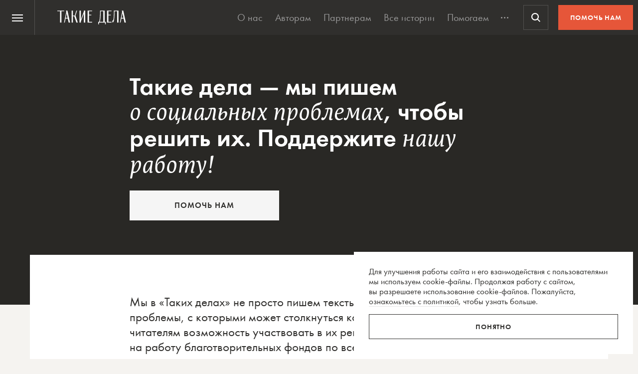

--- FILE ---
content_type: text/html; charset=utf-8
request_url: https://www.google.com/recaptcha/api2/anchor?ar=1&k=6LcD3KoZAAAAAI5hPfFun6eo3dleI3bWN4CRDq6b&co=aHR0cHM6Ly90YWtpZWRlbGEucnU6NDQz&hl=en&v=PoyoqOPhxBO7pBk68S4YbpHZ&size=invisible&anchor-ms=20000&execute-ms=30000&cb=rzef47xhmc2p
body_size: 48635
content:
<!DOCTYPE HTML><html dir="ltr" lang="en"><head><meta http-equiv="Content-Type" content="text/html; charset=UTF-8">
<meta http-equiv="X-UA-Compatible" content="IE=edge">
<title>reCAPTCHA</title>
<style type="text/css">
/* cyrillic-ext */
@font-face {
  font-family: 'Roboto';
  font-style: normal;
  font-weight: 400;
  font-stretch: 100%;
  src: url(//fonts.gstatic.com/s/roboto/v48/KFO7CnqEu92Fr1ME7kSn66aGLdTylUAMa3GUBHMdazTgWw.woff2) format('woff2');
  unicode-range: U+0460-052F, U+1C80-1C8A, U+20B4, U+2DE0-2DFF, U+A640-A69F, U+FE2E-FE2F;
}
/* cyrillic */
@font-face {
  font-family: 'Roboto';
  font-style: normal;
  font-weight: 400;
  font-stretch: 100%;
  src: url(//fonts.gstatic.com/s/roboto/v48/KFO7CnqEu92Fr1ME7kSn66aGLdTylUAMa3iUBHMdazTgWw.woff2) format('woff2');
  unicode-range: U+0301, U+0400-045F, U+0490-0491, U+04B0-04B1, U+2116;
}
/* greek-ext */
@font-face {
  font-family: 'Roboto';
  font-style: normal;
  font-weight: 400;
  font-stretch: 100%;
  src: url(//fonts.gstatic.com/s/roboto/v48/KFO7CnqEu92Fr1ME7kSn66aGLdTylUAMa3CUBHMdazTgWw.woff2) format('woff2');
  unicode-range: U+1F00-1FFF;
}
/* greek */
@font-face {
  font-family: 'Roboto';
  font-style: normal;
  font-weight: 400;
  font-stretch: 100%;
  src: url(//fonts.gstatic.com/s/roboto/v48/KFO7CnqEu92Fr1ME7kSn66aGLdTylUAMa3-UBHMdazTgWw.woff2) format('woff2');
  unicode-range: U+0370-0377, U+037A-037F, U+0384-038A, U+038C, U+038E-03A1, U+03A3-03FF;
}
/* math */
@font-face {
  font-family: 'Roboto';
  font-style: normal;
  font-weight: 400;
  font-stretch: 100%;
  src: url(//fonts.gstatic.com/s/roboto/v48/KFO7CnqEu92Fr1ME7kSn66aGLdTylUAMawCUBHMdazTgWw.woff2) format('woff2');
  unicode-range: U+0302-0303, U+0305, U+0307-0308, U+0310, U+0312, U+0315, U+031A, U+0326-0327, U+032C, U+032F-0330, U+0332-0333, U+0338, U+033A, U+0346, U+034D, U+0391-03A1, U+03A3-03A9, U+03B1-03C9, U+03D1, U+03D5-03D6, U+03F0-03F1, U+03F4-03F5, U+2016-2017, U+2034-2038, U+203C, U+2040, U+2043, U+2047, U+2050, U+2057, U+205F, U+2070-2071, U+2074-208E, U+2090-209C, U+20D0-20DC, U+20E1, U+20E5-20EF, U+2100-2112, U+2114-2115, U+2117-2121, U+2123-214F, U+2190, U+2192, U+2194-21AE, U+21B0-21E5, U+21F1-21F2, U+21F4-2211, U+2213-2214, U+2216-22FF, U+2308-230B, U+2310, U+2319, U+231C-2321, U+2336-237A, U+237C, U+2395, U+239B-23B7, U+23D0, U+23DC-23E1, U+2474-2475, U+25AF, U+25B3, U+25B7, U+25BD, U+25C1, U+25CA, U+25CC, U+25FB, U+266D-266F, U+27C0-27FF, U+2900-2AFF, U+2B0E-2B11, U+2B30-2B4C, U+2BFE, U+3030, U+FF5B, U+FF5D, U+1D400-1D7FF, U+1EE00-1EEFF;
}
/* symbols */
@font-face {
  font-family: 'Roboto';
  font-style: normal;
  font-weight: 400;
  font-stretch: 100%;
  src: url(//fonts.gstatic.com/s/roboto/v48/KFO7CnqEu92Fr1ME7kSn66aGLdTylUAMaxKUBHMdazTgWw.woff2) format('woff2');
  unicode-range: U+0001-000C, U+000E-001F, U+007F-009F, U+20DD-20E0, U+20E2-20E4, U+2150-218F, U+2190, U+2192, U+2194-2199, U+21AF, U+21E6-21F0, U+21F3, U+2218-2219, U+2299, U+22C4-22C6, U+2300-243F, U+2440-244A, U+2460-24FF, U+25A0-27BF, U+2800-28FF, U+2921-2922, U+2981, U+29BF, U+29EB, U+2B00-2BFF, U+4DC0-4DFF, U+FFF9-FFFB, U+10140-1018E, U+10190-1019C, U+101A0, U+101D0-101FD, U+102E0-102FB, U+10E60-10E7E, U+1D2C0-1D2D3, U+1D2E0-1D37F, U+1F000-1F0FF, U+1F100-1F1AD, U+1F1E6-1F1FF, U+1F30D-1F30F, U+1F315, U+1F31C, U+1F31E, U+1F320-1F32C, U+1F336, U+1F378, U+1F37D, U+1F382, U+1F393-1F39F, U+1F3A7-1F3A8, U+1F3AC-1F3AF, U+1F3C2, U+1F3C4-1F3C6, U+1F3CA-1F3CE, U+1F3D4-1F3E0, U+1F3ED, U+1F3F1-1F3F3, U+1F3F5-1F3F7, U+1F408, U+1F415, U+1F41F, U+1F426, U+1F43F, U+1F441-1F442, U+1F444, U+1F446-1F449, U+1F44C-1F44E, U+1F453, U+1F46A, U+1F47D, U+1F4A3, U+1F4B0, U+1F4B3, U+1F4B9, U+1F4BB, U+1F4BF, U+1F4C8-1F4CB, U+1F4D6, U+1F4DA, U+1F4DF, U+1F4E3-1F4E6, U+1F4EA-1F4ED, U+1F4F7, U+1F4F9-1F4FB, U+1F4FD-1F4FE, U+1F503, U+1F507-1F50B, U+1F50D, U+1F512-1F513, U+1F53E-1F54A, U+1F54F-1F5FA, U+1F610, U+1F650-1F67F, U+1F687, U+1F68D, U+1F691, U+1F694, U+1F698, U+1F6AD, U+1F6B2, U+1F6B9-1F6BA, U+1F6BC, U+1F6C6-1F6CF, U+1F6D3-1F6D7, U+1F6E0-1F6EA, U+1F6F0-1F6F3, U+1F6F7-1F6FC, U+1F700-1F7FF, U+1F800-1F80B, U+1F810-1F847, U+1F850-1F859, U+1F860-1F887, U+1F890-1F8AD, U+1F8B0-1F8BB, U+1F8C0-1F8C1, U+1F900-1F90B, U+1F93B, U+1F946, U+1F984, U+1F996, U+1F9E9, U+1FA00-1FA6F, U+1FA70-1FA7C, U+1FA80-1FA89, U+1FA8F-1FAC6, U+1FACE-1FADC, U+1FADF-1FAE9, U+1FAF0-1FAF8, U+1FB00-1FBFF;
}
/* vietnamese */
@font-face {
  font-family: 'Roboto';
  font-style: normal;
  font-weight: 400;
  font-stretch: 100%;
  src: url(//fonts.gstatic.com/s/roboto/v48/KFO7CnqEu92Fr1ME7kSn66aGLdTylUAMa3OUBHMdazTgWw.woff2) format('woff2');
  unicode-range: U+0102-0103, U+0110-0111, U+0128-0129, U+0168-0169, U+01A0-01A1, U+01AF-01B0, U+0300-0301, U+0303-0304, U+0308-0309, U+0323, U+0329, U+1EA0-1EF9, U+20AB;
}
/* latin-ext */
@font-face {
  font-family: 'Roboto';
  font-style: normal;
  font-weight: 400;
  font-stretch: 100%;
  src: url(//fonts.gstatic.com/s/roboto/v48/KFO7CnqEu92Fr1ME7kSn66aGLdTylUAMa3KUBHMdazTgWw.woff2) format('woff2');
  unicode-range: U+0100-02BA, U+02BD-02C5, U+02C7-02CC, U+02CE-02D7, U+02DD-02FF, U+0304, U+0308, U+0329, U+1D00-1DBF, U+1E00-1E9F, U+1EF2-1EFF, U+2020, U+20A0-20AB, U+20AD-20C0, U+2113, U+2C60-2C7F, U+A720-A7FF;
}
/* latin */
@font-face {
  font-family: 'Roboto';
  font-style: normal;
  font-weight: 400;
  font-stretch: 100%;
  src: url(//fonts.gstatic.com/s/roboto/v48/KFO7CnqEu92Fr1ME7kSn66aGLdTylUAMa3yUBHMdazQ.woff2) format('woff2');
  unicode-range: U+0000-00FF, U+0131, U+0152-0153, U+02BB-02BC, U+02C6, U+02DA, U+02DC, U+0304, U+0308, U+0329, U+2000-206F, U+20AC, U+2122, U+2191, U+2193, U+2212, U+2215, U+FEFF, U+FFFD;
}
/* cyrillic-ext */
@font-face {
  font-family: 'Roboto';
  font-style: normal;
  font-weight: 500;
  font-stretch: 100%;
  src: url(//fonts.gstatic.com/s/roboto/v48/KFO7CnqEu92Fr1ME7kSn66aGLdTylUAMa3GUBHMdazTgWw.woff2) format('woff2');
  unicode-range: U+0460-052F, U+1C80-1C8A, U+20B4, U+2DE0-2DFF, U+A640-A69F, U+FE2E-FE2F;
}
/* cyrillic */
@font-face {
  font-family: 'Roboto';
  font-style: normal;
  font-weight: 500;
  font-stretch: 100%;
  src: url(//fonts.gstatic.com/s/roboto/v48/KFO7CnqEu92Fr1ME7kSn66aGLdTylUAMa3iUBHMdazTgWw.woff2) format('woff2');
  unicode-range: U+0301, U+0400-045F, U+0490-0491, U+04B0-04B1, U+2116;
}
/* greek-ext */
@font-face {
  font-family: 'Roboto';
  font-style: normal;
  font-weight: 500;
  font-stretch: 100%;
  src: url(//fonts.gstatic.com/s/roboto/v48/KFO7CnqEu92Fr1ME7kSn66aGLdTylUAMa3CUBHMdazTgWw.woff2) format('woff2');
  unicode-range: U+1F00-1FFF;
}
/* greek */
@font-face {
  font-family: 'Roboto';
  font-style: normal;
  font-weight: 500;
  font-stretch: 100%;
  src: url(//fonts.gstatic.com/s/roboto/v48/KFO7CnqEu92Fr1ME7kSn66aGLdTylUAMa3-UBHMdazTgWw.woff2) format('woff2');
  unicode-range: U+0370-0377, U+037A-037F, U+0384-038A, U+038C, U+038E-03A1, U+03A3-03FF;
}
/* math */
@font-face {
  font-family: 'Roboto';
  font-style: normal;
  font-weight: 500;
  font-stretch: 100%;
  src: url(//fonts.gstatic.com/s/roboto/v48/KFO7CnqEu92Fr1ME7kSn66aGLdTylUAMawCUBHMdazTgWw.woff2) format('woff2');
  unicode-range: U+0302-0303, U+0305, U+0307-0308, U+0310, U+0312, U+0315, U+031A, U+0326-0327, U+032C, U+032F-0330, U+0332-0333, U+0338, U+033A, U+0346, U+034D, U+0391-03A1, U+03A3-03A9, U+03B1-03C9, U+03D1, U+03D5-03D6, U+03F0-03F1, U+03F4-03F5, U+2016-2017, U+2034-2038, U+203C, U+2040, U+2043, U+2047, U+2050, U+2057, U+205F, U+2070-2071, U+2074-208E, U+2090-209C, U+20D0-20DC, U+20E1, U+20E5-20EF, U+2100-2112, U+2114-2115, U+2117-2121, U+2123-214F, U+2190, U+2192, U+2194-21AE, U+21B0-21E5, U+21F1-21F2, U+21F4-2211, U+2213-2214, U+2216-22FF, U+2308-230B, U+2310, U+2319, U+231C-2321, U+2336-237A, U+237C, U+2395, U+239B-23B7, U+23D0, U+23DC-23E1, U+2474-2475, U+25AF, U+25B3, U+25B7, U+25BD, U+25C1, U+25CA, U+25CC, U+25FB, U+266D-266F, U+27C0-27FF, U+2900-2AFF, U+2B0E-2B11, U+2B30-2B4C, U+2BFE, U+3030, U+FF5B, U+FF5D, U+1D400-1D7FF, U+1EE00-1EEFF;
}
/* symbols */
@font-face {
  font-family: 'Roboto';
  font-style: normal;
  font-weight: 500;
  font-stretch: 100%;
  src: url(//fonts.gstatic.com/s/roboto/v48/KFO7CnqEu92Fr1ME7kSn66aGLdTylUAMaxKUBHMdazTgWw.woff2) format('woff2');
  unicode-range: U+0001-000C, U+000E-001F, U+007F-009F, U+20DD-20E0, U+20E2-20E4, U+2150-218F, U+2190, U+2192, U+2194-2199, U+21AF, U+21E6-21F0, U+21F3, U+2218-2219, U+2299, U+22C4-22C6, U+2300-243F, U+2440-244A, U+2460-24FF, U+25A0-27BF, U+2800-28FF, U+2921-2922, U+2981, U+29BF, U+29EB, U+2B00-2BFF, U+4DC0-4DFF, U+FFF9-FFFB, U+10140-1018E, U+10190-1019C, U+101A0, U+101D0-101FD, U+102E0-102FB, U+10E60-10E7E, U+1D2C0-1D2D3, U+1D2E0-1D37F, U+1F000-1F0FF, U+1F100-1F1AD, U+1F1E6-1F1FF, U+1F30D-1F30F, U+1F315, U+1F31C, U+1F31E, U+1F320-1F32C, U+1F336, U+1F378, U+1F37D, U+1F382, U+1F393-1F39F, U+1F3A7-1F3A8, U+1F3AC-1F3AF, U+1F3C2, U+1F3C4-1F3C6, U+1F3CA-1F3CE, U+1F3D4-1F3E0, U+1F3ED, U+1F3F1-1F3F3, U+1F3F5-1F3F7, U+1F408, U+1F415, U+1F41F, U+1F426, U+1F43F, U+1F441-1F442, U+1F444, U+1F446-1F449, U+1F44C-1F44E, U+1F453, U+1F46A, U+1F47D, U+1F4A3, U+1F4B0, U+1F4B3, U+1F4B9, U+1F4BB, U+1F4BF, U+1F4C8-1F4CB, U+1F4D6, U+1F4DA, U+1F4DF, U+1F4E3-1F4E6, U+1F4EA-1F4ED, U+1F4F7, U+1F4F9-1F4FB, U+1F4FD-1F4FE, U+1F503, U+1F507-1F50B, U+1F50D, U+1F512-1F513, U+1F53E-1F54A, U+1F54F-1F5FA, U+1F610, U+1F650-1F67F, U+1F687, U+1F68D, U+1F691, U+1F694, U+1F698, U+1F6AD, U+1F6B2, U+1F6B9-1F6BA, U+1F6BC, U+1F6C6-1F6CF, U+1F6D3-1F6D7, U+1F6E0-1F6EA, U+1F6F0-1F6F3, U+1F6F7-1F6FC, U+1F700-1F7FF, U+1F800-1F80B, U+1F810-1F847, U+1F850-1F859, U+1F860-1F887, U+1F890-1F8AD, U+1F8B0-1F8BB, U+1F8C0-1F8C1, U+1F900-1F90B, U+1F93B, U+1F946, U+1F984, U+1F996, U+1F9E9, U+1FA00-1FA6F, U+1FA70-1FA7C, U+1FA80-1FA89, U+1FA8F-1FAC6, U+1FACE-1FADC, U+1FADF-1FAE9, U+1FAF0-1FAF8, U+1FB00-1FBFF;
}
/* vietnamese */
@font-face {
  font-family: 'Roboto';
  font-style: normal;
  font-weight: 500;
  font-stretch: 100%;
  src: url(//fonts.gstatic.com/s/roboto/v48/KFO7CnqEu92Fr1ME7kSn66aGLdTylUAMa3OUBHMdazTgWw.woff2) format('woff2');
  unicode-range: U+0102-0103, U+0110-0111, U+0128-0129, U+0168-0169, U+01A0-01A1, U+01AF-01B0, U+0300-0301, U+0303-0304, U+0308-0309, U+0323, U+0329, U+1EA0-1EF9, U+20AB;
}
/* latin-ext */
@font-face {
  font-family: 'Roboto';
  font-style: normal;
  font-weight: 500;
  font-stretch: 100%;
  src: url(//fonts.gstatic.com/s/roboto/v48/KFO7CnqEu92Fr1ME7kSn66aGLdTylUAMa3KUBHMdazTgWw.woff2) format('woff2');
  unicode-range: U+0100-02BA, U+02BD-02C5, U+02C7-02CC, U+02CE-02D7, U+02DD-02FF, U+0304, U+0308, U+0329, U+1D00-1DBF, U+1E00-1E9F, U+1EF2-1EFF, U+2020, U+20A0-20AB, U+20AD-20C0, U+2113, U+2C60-2C7F, U+A720-A7FF;
}
/* latin */
@font-face {
  font-family: 'Roboto';
  font-style: normal;
  font-weight: 500;
  font-stretch: 100%;
  src: url(//fonts.gstatic.com/s/roboto/v48/KFO7CnqEu92Fr1ME7kSn66aGLdTylUAMa3yUBHMdazQ.woff2) format('woff2');
  unicode-range: U+0000-00FF, U+0131, U+0152-0153, U+02BB-02BC, U+02C6, U+02DA, U+02DC, U+0304, U+0308, U+0329, U+2000-206F, U+20AC, U+2122, U+2191, U+2193, U+2212, U+2215, U+FEFF, U+FFFD;
}
/* cyrillic-ext */
@font-face {
  font-family: 'Roboto';
  font-style: normal;
  font-weight: 900;
  font-stretch: 100%;
  src: url(//fonts.gstatic.com/s/roboto/v48/KFO7CnqEu92Fr1ME7kSn66aGLdTylUAMa3GUBHMdazTgWw.woff2) format('woff2');
  unicode-range: U+0460-052F, U+1C80-1C8A, U+20B4, U+2DE0-2DFF, U+A640-A69F, U+FE2E-FE2F;
}
/* cyrillic */
@font-face {
  font-family: 'Roboto';
  font-style: normal;
  font-weight: 900;
  font-stretch: 100%;
  src: url(//fonts.gstatic.com/s/roboto/v48/KFO7CnqEu92Fr1ME7kSn66aGLdTylUAMa3iUBHMdazTgWw.woff2) format('woff2');
  unicode-range: U+0301, U+0400-045F, U+0490-0491, U+04B0-04B1, U+2116;
}
/* greek-ext */
@font-face {
  font-family: 'Roboto';
  font-style: normal;
  font-weight: 900;
  font-stretch: 100%;
  src: url(//fonts.gstatic.com/s/roboto/v48/KFO7CnqEu92Fr1ME7kSn66aGLdTylUAMa3CUBHMdazTgWw.woff2) format('woff2');
  unicode-range: U+1F00-1FFF;
}
/* greek */
@font-face {
  font-family: 'Roboto';
  font-style: normal;
  font-weight: 900;
  font-stretch: 100%;
  src: url(//fonts.gstatic.com/s/roboto/v48/KFO7CnqEu92Fr1ME7kSn66aGLdTylUAMa3-UBHMdazTgWw.woff2) format('woff2');
  unicode-range: U+0370-0377, U+037A-037F, U+0384-038A, U+038C, U+038E-03A1, U+03A3-03FF;
}
/* math */
@font-face {
  font-family: 'Roboto';
  font-style: normal;
  font-weight: 900;
  font-stretch: 100%;
  src: url(//fonts.gstatic.com/s/roboto/v48/KFO7CnqEu92Fr1ME7kSn66aGLdTylUAMawCUBHMdazTgWw.woff2) format('woff2');
  unicode-range: U+0302-0303, U+0305, U+0307-0308, U+0310, U+0312, U+0315, U+031A, U+0326-0327, U+032C, U+032F-0330, U+0332-0333, U+0338, U+033A, U+0346, U+034D, U+0391-03A1, U+03A3-03A9, U+03B1-03C9, U+03D1, U+03D5-03D6, U+03F0-03F1, U+03F4-03F5, U+2016-2017, U+2034-2038, U+203C, U+2040, U+2043, U+2047, U+2050, U+2057, U+205F, U+2070-2071, U+2074-208E, U+2090-209C, U+20D0-20DC, U+20E1, U+20E5-20EF, U+2100-2112, U+2114-2115, U+2117-2121, U+2123-214F, U+2190, U+2192, U+2194-21AE, U+21B0-21E5, U+21F1-21F2, U+21F4-2211, U+2213-2214, U+2216-22FF, U+2308-230B, U+2310, U+2319, U+231C-2321, U+2336-237A, U+237C, U+2395, U+239B-23B7, U+23D0, U+23DC-23E1, U+2474-2475, U+25AF, U+25B3, U+25B7, U+25BD, U+25C1, U+25CA, U+25CC, U+25FB, U+266D-266F, U+27C0-27FF, U+2900-2AFF, U+2B0E-2B11, U+2B30-2B4C, U+2BFE, U+3030, U+FF5B, U+FF5D, U+1D400-1D7FF, U+1EE00-1EEFF;
}
/* symbols */
@font-face {
  font-family: 'Roboto';
  font-style: normal;
  font-weight: 900;
  font-stretch: 100%;
  src: url(//fonts.gstatic.com/s/roboto/v48/KFO7CnqEu92Fr1ME7kSn66aGLdTylUAMaxKUBHMdazTgWw.woff2) format('woff2');
  unicode-range: U+0001-000C, U+000E-001F, U+007F-009F, U+20DD-20E0, U+20E2-20E4, U+2150-218F, U+2190, U+2192, U+2194-2199, U+21AF, U+21E6-21F0, U+21F3, U+2218-2219, U+2299, U+22C4-22C6, U+2300-243F, U+2440-244A, U+2460-24FF, U+25A0-27BF, U+2800-28FF, U+2921-2922, U+2981, U+29BF, U+29EB, U+2B00-2BFF, U+4DC0-4DFF, U+FFF9-FFFB, U+10140-1018E, U+10190-1019C, U+101A0, U+101D0-101FD, U+102E0-102FB, U+10E60-10E7E, U+1D2C0-1D2D3, U+1D2E0-1D37F, U+1F000-1F0FF, U+1F100-1F1AD, U+1F1E6-1F1FF, U+1F30D-1F30F, U+1F315, U+1F31C, U+1F31E, U+1F320-1F32C, U+1F336, U+1F378, U+1F37D, U+1F382, U+1F393-1F39F, U+1F3A7-1F3A8, U+1F3AC-1F3AF, U+1F3C2, U+1F3C4-1F3C6, U+1F3CA-1F3CE, U+1F3D4-1F3E0, U+1F3ED, U+1F3F1-1F3F3, U+1F3F5-1F3F7, U+1F408, U+1F415, U+1F41F, U+1F426, U+1F43F, U+1F441-1F442, U+1F444, U+1F446-1F449, U+1F44C-1F44E, U+1F453, U+1F46A, U+1F47D, U+1F4A3, U+1F4B0, U+1F4B3, U+1F4B9, U+1F4BB, U+1F4BF, U+1F4C8-1F4CB, U+1F4D6, U+1F4DA, U+1F4DF, U+1F4E3-1F4E6, U+1F4EA-1F4ED, U+1F4F7, U+1F4F9-1F4FB, U+1F4FD-1F4FE, U+1F503, U+1F507-1F50B, U+1F50D, U+1F512-1F513, U+1F53E-1F54A, U+1F54F-1F5FA, U+1F610, U+1F650-1F67F, U+1F687, U+1F68D, U+1F691, U+1F694, U+1F698, U+1F6AD, U+1F6B2, U+1F6B9-1F6BA, U+1F6BC, U+1F6C6-1F6CF, U+1F6D3-1F6D7, U+1F6E0-1F6EA, U+1F6F0-1F6F3, U+1F6F7-1F6FC, U+1F700-1F7FF, U+1F800-1F80B, U+1F810-1F847, U+1F850-1F859, U+1F860-1F887, U+1F890-1F8AD, U+1F8B0-1F8BB, U+1F8C0-1F8C1, U+1F900-1F90B, U+1F93B, U+1F946, U+1F984, U+1F996, U+1F9E9, U+1FA00-1FA6F, U+1FA70-1FA7C, U+1FA80-1FA89, U+1FA8F-1FAC6, U+1FACE-1FADC, U+1FADF-1FAE9, U+1FAF0-1FAF8, U+1FB00-1FBFF;
}
/* vietnamese */
@font-face {
  font-family: 'Roboto';
  font-style: normal;
  font-weight: 900;
  font-stretch: 100%;
  src: url(//fonts.gstatic.com/s/roboto/v48/KFO7CnqEu92Fr1ME7kSn66aGLdTylUAMa3OUBHMdazTgWw.woff2) format('woff2');
  unicode-range: U+0102-0103, U+0110-0111, U+0128-0129, U+0168-0169, U+01A0-01A1, U+01AF-01B0, U+0300-0301, U+0303-0304, U+0308-0309, U+0323, U+0329, U+1EA0-1EF9, U+20AB;
}
/* latin-ext */
@font-face {
  font-family: 'Roboto';
  font-style: normal;
  font-weight: 900;
  font-stretch: 100%;
  src: url(//fonts.gstatic.com/s/roboto/v48/KFO7CnqEu92Fr1ME7kSn66aGLdTylUAMa3KUBHMdazTgWw.woff2) format('woff2');
  unicode-range: U+0100-02BA, U+02BD-02C5, U+02C7-02CC, U+02CE-02D7, U+02DD-02FF, U+0304, U+0308, U+0329, U+1D00-1DBF, U+1E00-1E9F, U+1EF2-1EFF, U+2020, U+20A0-20AB, U+20AD-20C0, U+2113, U+2C60-2C7F, U+A720-A7FF;
}
/* latin */
@font-face {
  font-family: 'Roboto';
  font-style: normal;
  font-weight: 900;
  font-stretch: 100%;
  src: url(//fonts.gstatic.com/s/roboto/v48/KFO7CnqEu92Fr1ME7kSn66aGLdTylUAMa3yUBHMdazQ.woff2) format('woff2');
  unicode-range: U+0000-00FF, U+0131, U+0152-0153, U+02BB-02BC, U+02C6, U+02DA, U+02DC, U+0304, U+0308, U+0329, U+2000-206F, U+20AC, U+2122, U+2191, U+2193, U+2212, U+2215, U+FEFF, U+FFFD;
}

</style>
<link rel="stylesheet" type="text/css" href="https://www.gstatic.com/recaptcha/releases/PoyoqOPhxBO7pBk68S4YbpHZ/styles__ltr.css">
<script nonce="1uK6JisYMjd8EaLQSFXqpw" type="text/javascript">window['__recaptcha_api'] = 'https://www.google.com/recaptcha/api2/';</script>
<script type="text/javascript" src="https://www.gstatic.com/recaptcha/releases/PoyoqOPhxBO7pBk68S4YbpHZ/recaptcha__en.js" nonce="1uK6JisYMjd8EaLQSFXqpw">
      
    </script></head>
<body><div id="rc-anchor-alert" class="rc-anchor-alert"></div>
<input type="hidden" id="recaptcha-token" value="[base64]">
<script type="text/javascript" nonce="1uK6JisYMjd8EaLQSFXqpw">
      recaptcha.anchor.Main.init("[\x22ainput\x22,[\x22bgdata\x22,\x22\x22,\[base64]/[base64]/[base64]/ZyhXLGgpOnEoW04sMjEsbF0sVywwKSxoKSxmYWxzZSxmYWxzZSl9Y2F0Y2goayl7RygzNTgsVyk/[base64]/[base64]/[base64]/[base64]/[base64]/[base64]/[base64]/bmV3IEJbT10oRFswXSk6dz09Mj9uZXcgQltPXShEWzBdLERbMV0pOnc9PTM/bmV3IEJbT10oRFswXSxEWzFdLERbMl0pOnc9PTQ/[base64]/[base64]/[base64]/[base64]/[base64]\\u003d\x22,\[base64]\x22,\x22wrrDvMOZbylBwrw/wpxwSMKSRMOPZsOiblR1XsKOGSvDm8OuXcK0fCJlwo/[base64]/ConbDssObOT3DsD/CkMO0F2B2w5Bkw4HDs8OZw65GEhrCqcOYFnd5DU8DBcOvwrtowo58IDxKw7dSwrLCvsOVw5XDtsOMwq9oVsKvw5RRw4jDjMOAw65LV8OrSBPDlsOWwodhOsKBw6TCv8OabcKXw5N2w6hdw4dVwoTDj8KJw446w4TCr1XDjkgGw4TDuk3Cjyx/[base64]/Ci8KOwoTCn8OfQyJ8w4TDmgrDt8K6w5xUY8Ksw5NYc8OKH8OTIgbCqsOiOcOIbsO/[base64]/CrcOWwqsBw4hBwrUCwojCpMKtwo7CqyJVw79nfn3DuMKRwp5lZW4ZdFtNVG/DncKaTSAVFRpAasOPLsOcK8K1aR/CocOzKwDDg8KlO8KTw6DDkAZ5PBcCwqgdfcOnwrzCrDN6AsKAXDDDjMO1wplFw70dAMOHATDDgwbChhgGw70rw7PDj8KMw4XCqnwBLmtwQMOCEsOLO8Olw5TDoTlAwqrCrMOveQs9ZcOwZMOswobDscOdIgfDpcK/w7Agw5AKfzjDpMK/SR/CrlFew57CisKJScK5wp7CuXsAw5LDgsKIGsOJEMOGwoAnJl3Cgx0NU1hIwpLCozQTH8Kkw5LCigXDocKAwoccKi7CiUnChMO/wrheJGJdwqEFZT/CjgDCtsOOfQBHwqbDiCwtV08IT0oWVBHCtzhBwoAow4J6GcKuw6BAI8OudMKbwqZdw4snZwNNw5nDswJzw5NfHsOrw6MQwr/[base64]/DmQzCvMK8dSbDq2PDjzl9csKHw6VPw4E7w4YqwrNLwoAWMlVCOHB1a8K6w6DDmMKYfFfDo3rCrMOdwodZwpfCpcKGBz3CuVV/c8OdE8OeGjrDlT8iYMObGiLChX/DkWorwqlIWVTDjwNow4YHWnbDvlrDuMKeRj/DlmnDkXDDrMOCKw4mKkhgwoJGwqgKwrU5RS5Bw4HCgsKEw77DvhwdwqEiwrHDnsOtw7AIw5/CiMOIQUZcwqhfT2t+wqHCsi9ES8O9wq/CpllPcVbCtGxywo/Crl44wqjCgcKvJjVvRwDDrC7CkwsySDFbw7xDwpIiCMO0w4/[base64]/w7ogwpbCqMOZB1nCp0XDpRXCjR/DlcKFw5zDjsOrbMOuV8O4O3hDw45Ew4jCqUjDuMO/JsORw4tyw6HDqyxhEzrDogjCng5EwpXDqzQRKjLDlsK+Xj5aw6pvZcK/HE3CtjJcOcOhw7p1w7DDl8K2RDXDr8KLwrx5KMODem3Dkzc0wqVxw590IG0rwpTDkMORw4MWOklZTDHCscKyA8KlYsOWw4xTGQwtwqYdw77CuFUMw4HDicKABsO9I8KsNsK+bFDCv2pEYF7DicKCwohAOcOKw6/DrsKSTn3CuzfDocO8I8KbwqwawpnCgcO9wo/DssKAU8Onw4XChz4hAcOZwqnCjcO2GXXDqmUMMcOnA0NEw4DDqMOOdWHDiF8PasOUwpJYWXhAWgjDv8Krw4djbMOba2PCuSjDk8KDw6NowqgWwrbDinjDiBMVwpfCusKXwqRhMcKgeMODJALCnsKwL1I6wplGDkUVdGLCvcKNwrUXYnpKMcKBwo/Ctn/[base64]/ek43w7xOcsOUcMKFwonCncKGwpFWeB3Cv8Ohw7zCmRnDpjXCrcOMGMK0wozDoWfDl03DhXHDnFYOwq0LaMOmw73CsMOaw74+wqTDusOBMgpIwr4rUsOjVE5iwq8bw4nDuHJeU0nCqzzCm8K3w4YdY8OUwroXw74Ow6TDpsKEClsEwrDCuE4ccMOuE8KzMsO/wrHDlVUiTsKrwqHClMOSRVVUw7DDnMO8wrh+TcOlw47CnDs3K1nDmRfDicOpw7IwwozDvMKfwrbDuz7Dgl3CpyDDm8OEwrdnw49AecKtwohqSRMzV8KYAEVjO8KAwoxUwrPCjAvDlmnDsEvDicKNwrHCpmLDvMKIwo/Cj3/CsMOUwoPDmCsiwpIjw6tnwpRJXkdWR8KEw6g9w6bDpMOhwrbDssK9bzLCr8KQZg0TQsKnKsOqSMKDw4p5E8KJwpMMCTTDkcKrwoTCp0FTw5vDvA/DiCDCpDUxBFdjwrDClETChsKId8O5wpQkJMKBbsKPwpnCkRZQcmtsAsK9w5JYwqFdwrEIw5rDgh/[base64]/DnynDsW/Dkw8neCUDwrcIK8KQwotRw7ApTVt4NcOzVwXCtcOhdwAjwrHDvzjCjWPDuW/DkURIH0Icw7tVw7/Dq3LCvjnDmsOIwro2wrHDjUYMMD9Nwo3CgVMNABpNGDXCvMKWw4ocwpg+wp5PbMKIOcKZw5MDwpNrRH/[base64]/[base64]/w6N0wofCuDXDtcK5wonCiMOVAgp6wq3DrcORcsObwpfDnTHDmGjCvsK9wojDtMK1CTnDnX3CkQ7Dn8KqG8KCTx9CJkA9wpTDvlRvw4fCr8OwJ8OXw5fCrkpjw6d1fMK3wrdfLwNPHQbCvn3CvWFoWcKnw4p1UMO4wqJ+RSrCsSkMw6jDisK4J8ODc8KdKsOLwrbCmsK/wqFgwr1Kf8Ofbk3Dm2FBw5HDgWjDgCMGwp8HMcOVwrNawoPDm8OOwrtTXT4pwqbCpsOuNnLCl8KlasKrw5cQw7g6A8KZG8OWBMKEw6AsOMOKXjDCqFMSWHILw7jDo2ovwo/Dk8KTScKDUMOZwovDvsKlBTfCjMK8XltvwoLCqsOWFcOef0/DrcOMbynDv8OGwqJ8w4xzwo7DisKNWiRsKsO+S37CunEhBMKlFVTCi8Kxwrl8SRjCrGjCvnDChD7DlDhzw4l4w6XDsFjDuCocWMKFf30QwqfCksOtEl7Chm/CqsKJw7gSwpUCw7QGYjnCmzrCvcKFw4dWwqIOMV4Nw4giG8OgcMO2esOuwrVvw5jDpjQ/[base64]/wp86w4gLdMKKw5tuIAJCw4h2QH8dFMOIw7PCvcONf8OMw4/DglfDnQXDun7DlSAKeMOZwoMBwqkrw5wiwp5bwoHCnybDl3pfGR5pZivDgcOrb8ORZHvCjcK0w65yDywXJMO7wp0xH1oKw6ALf8Otw548HAXDpXHCicKYw5dETMKGMsO8wpPCq8KDw70/PMKpbsOCRsK1w5IcecO0FQAhFcOoDxPDjMO+w6heEsK7BA3DtcK0wq3Di8KjwrpKfGM8JyoDw4XCm1Ylw5I1fWfCuAfDiMKFPsO0w47DrhppSWvCpCDDpmvDs8OxPcKRw6bDihXDqnLDkMOHMVYQVsKGPcOiNiY/[base64]/Di8KuN0IPSMOEJTkvw5A+fWI6FSYYcgIFDcKyF8OtacKQKl7CpE7DjHBLwowkDSomwp/DlcKNw7XDv8KKejLDkj5awpdfw6dJdcKmC1zDvnYJasO6KMKnw63DsMKsD3RTGsOhLU9Yw5jCqX8TJnsTQXBGRWsedsKjWsKTwqkEEcO+DsKFNMKrHcOkP8OTPMK8EsONwrMTwqFEFcO/w4h1FhZBRgFfNcOHPil3Hghaw5nDp8K8wpJqwpM/w71vwrkkLjcjLEvDlsKdwrM2QlzCj8OkS8O8wr3Dm8KyYsKWejfDqnvCnyMvwo/CmMOSeDPCqsOzZcKBwoY3w6/[base64]/MMKBwrkABGVYQ8KXwr9Uw4fCrR1UwqjCrMKZHcKHwrEnw609OMOqLyvCjcO+D8KDIDJBwrbCocK3D8KIw6o7wqJYdgUEw4bCuzBbN8OaFMKjUDI8w6YlwrnCjsOOCMKqw4peYcO4LsKjQyFJw5/CpMKaCsKtTMKVWMO3QsOVfMKbImINHcKLwrtSw5HCiMOFw6tVP0DCjcKPw6XDtygQHUltwo/CnH8Kw5rDmnPCtMKCwrQAdCPCkcK7ASLDgsODU23DkxDCl3dxb8KNw6nDgMKzwodxBcKgR8Kdwq8iw77CqnlCY8OhAMO5VCcUw6LCrVZAwpMpKsK4QcOWN3HDrGoND8OKwqPClD/[base64]/ClsKOw4LCph7CmAPDnUXDkHXCpRLDg8OXw5bDp2jCtDxlRcOLw7XCpDLCqxrCp0IjwrMMw6TDjMOJw7/DvTB1ZMKyw7PDmsKHScO+wq/[base64]/HmMIPsONw77DlgTDgcOUwp8ZYAjCm0dxw5BWwr1IKcOpLE7DsVLDq8O8w6MSw6hsMhXDmcKgW27Dl8Kiw5TCnsK9eQdIIcKowqTDrE4AL0gVw4s6DXbDmyrCjjkAYsOqw6UhwqTCq1vDk3bCgTPDrEzCtwnDp8K6WcKLOBkfw4AmLzd/wpIHw4snNMKiKSQFa0QbBG8vwqrCn0DDkQPDj8O6w5V8woAAw5rCmcKcw61yF8OIwoHDhMKXMDzCuTXDksKfw6FvwosWw59sA07CpX4Kw7gRbhHCrcO2HsOtbmfCq3gfP8OLw4Q4aGYnF8O2w6DCoggqwqLDusKAw7PDosODDgtHPMKBwqLCvMO/USDClsOrwrPCmSnCgMO0wpTCkMKWwplVHjHDpcKYccK8fmDCvMKLwrPClzMKwrvDqUg/wqLCrR0swq/CrsKzwopUw4MdwrLDp8KeRMOHwrfDpSlBw7Mowr9iw67DnMKPw7Inw6RUIsOAZX/Dpn3DscK+w54Nw6cawr8rw5oMLR1YD8KERsKFwpU3CU7DtDTDnsOFVk4IDcK+K215w5onw6TDpMO4wovCvcKCDcOLWsKOUjTDpcKsLMKyw5zDmcOfQcObwp/[base64]/CgsKDeRHClEtUPcKcbBvDncKGw4YqX0JtIipBMMOkwqPCq8OSBivCtHoOTntFVVTCiAgKcilmQyVOf8KhMF/DncK3KMK7wp/[base64]/wqEyw7N5w7M/NMOlwovDoFbCucOlGMKQb8K6worCjD9XfAMNecK2w6TCgMOcAsKrwrVEwrYaDSR9wp/DmXwkw7rCtSBow7PCh29bw4UQw7TDrFYTwq00wrfCjsKpKC/CiyRpOsOhVcOKw57CqMOiQhVdC8O/w6fCoCHDoMK8w6zDnMOLUcKJEzw6RngPw5nCvFBsw4fCmcKqwp59wocxwq3CrT/[base64]/DjHjCjyYUwqknwrPClMOIKMKRGxfDjwgwR8Odw5fCiUJNGVUzwrTDiBBpwogTamPDvEHCpncBfsK3wpDDncOqw7wNOwfDjcOfwofDj8O4NsOYN8O6LsKxwpDDrHDDs2fDjcOZLsKRNDrCsDVzGMOVwrQeBcO/wrYqMMKww5JWwpFWHMOTwpjDv8KfCiYiw6bCmMKhDGrChVvCvsKTUyvDmG97CUtjw4TClF3DgwrDrR4lYnvDkhjCoURqRjwmw6vDqcO/XUDDnUgGPTpXX8OqwobDllJ/w70pw64vw4Z6w6bCrsKTFgDDl8KCwp4RwpLDswksw7dNXnwxVUTCglvCplBlw450QcOlIVYiw7nCh8KKw5DDqgJcN8Ojw7AQfEVzw7vCosKOwo/DlMOYw4TCoMOXw6TDkcKTeFZpwpDCtztkBA7DrsOgMcO5wp3DucO7w6MMw6TCp8KzwrPCrcK4LEfCmQJfw5DCo3jCg0/DusKiw6IYbcK8T8KBDHbChhU/w6vCiMOEwphbw73DtMKIwrDDkUM+cMOOwqLCucKdw79CAsONc33ChsOgBj7Dt8KNcMK0d3hwYlF1w7wcdU90TcOhYMKewrzCiMKHw5wtYcKjT8KYPRxVesOIwozCqmjDq3fDrW/CiFgzA8KSZ8KNw4Z7w6kPwotHBj7CocO5fybDk8KKS8O9w7Bpw5s+HMOKw53DrcOywojDlFLDv8KIw4bDosOren/Dqys7ccKQwrXCjsKHwrZNJT4hCUXCv39+wq3CjRoJw7bCt8Ovw5nCo8OIwrTChWTDsMO8w7XDo2zCu33CjcKBFEh9w7BtRUjCn8K9wpXCmkrCmV3CvsO+ZBV6wqMRwoAsQj0FSHchamVcCcOzIMO8DcK6w5DCuCrCh8OVw79Gdw5zPETCnHAgw6jCm8Orw6bCmnRBwo/DugxAw4TCoCZNw6Z4SMK/wq03FMOtw7soZw4Rw5nDlHpsG0sNZMKNw4RwSQYGZsKZaRjDnsKuLXPCj8KfBsO/[base64]/DsMKFJhPCjMKSwql2WRNUw7FqDcOlw5LCvcOQAVYQwroOPMOXwppqQwB9w6U3MkHCscKFYVTChXQEX8O9wozChMOFw5jDqMOFw6tRw73Dr8K2w49Vw7PDuMK0w5/DpcOvRUsUw4bCjMKhw4zDhCU0BwZ0w6HDmMOXGUHDj3zDu8KpEVvCu8ORSMKFwqbDpcO7w4TCh8KLwqFZw4wtwoV1w67DnX/CvEDDrX7Ds8K4w5HDrw9mwo5ha8KmKMKwP8O0woHCt8KBaMKiwo1EMjRQfMKmdcOmw60ZwrZtVsKXwpspXQVcw7h1ecK3wrtrwobDrWdKPxvDp8Ogw7LCmMKnFSHCjMOrwpU1wpoAw6pEZcOFbG1+I8OAbsK2HsOZLRLClVYxw4PDs3Ejw6tNwpkqw7/CkkoLL8OXwqfDj0oQwobCggbCtcKYE1XDs8KzNmIgLHE3LsK3wqTDk1HCr8OFw6nDnFrCmsOfRgvChD1AwrA8w7ZRw4bDi8OOwqYhMsKwbU3CsQrCoinCuB/Dvlwzwp7DocKnOQgywrZaacO/[base64]/CuxvDvcOZXcOxfmQZMHMxFMKRw57Cgi8hw53Cv1DCsivCnRk1wp/[base64]/CmSvCu3kFwp/CpcK4wqnDrkdywqhYT8OkbMOVw5wFD8KiHGdcw6XChVzDnsKKwqURAcKCfg4UwokYwroiIxrDjS1aw7w3w5Bvw7XCpWrCql97w5TDrCkOEyXDlm4TwojCvHnDjFXDjMKTVXYBw4LCoSrDrBXDv8Kzw47Cj8Kbw69+wphDRj/DrX8+w7vCo8KxDMK4wqHCmMKFwrYPGsONAcKkwqsbwp8lTUcQQwvDlsOww5fDuTfComTDrRTDj28lA1UxQTrCnsKbQ3kgw5fCgMKnwp16OMOhwo1XUHTCpUkxw5HCp8OOw6TCvXoAZAnDkHNjw6olHsOqwqTCoBrDuMOpw6kLwpoTwr9kw4kMwp/CpsO5w6fCgsKYI8KEw4VMwpTCizArLMOYCMKiwqHCtsKjwp/[base64]/CvsOiWE4Ow4DCscOkw5nDq8KZDzZdw4wSw5nDsWEkXhnCgC3DocOIw7XCgSJUfsKwJcODwq7DtVnCjAbCucKAKHo/w5NbSHbDq8OLCcOlw7HDjBHCo8KMw45/SV9Xwp/[base64]/CuVllwpPCmWzDocKlw4Qmw4rDusOCwpYgR8OsKsOVwo/DpMKzwoQvf0gww7B6w6LCqTjCpAINTxQ8LH7CmMOVUcO/[base64]/w5p8Om98w5x7w4t4R8OMw4HDgm8ww6RFbRTDrcKIw4pjw6XDqsKXf8KpayhkHnh4TMObwp/CksK5Yhsmw4c0w43CqsOCw7w0w7rDmAEnw5LClQrDnmnDqMKhw7oowqPCncOpwokqw73Dp8OJwq/DkcOYZ8OVD3TCrxQawoDCh8K8woFlwpnCmMO2wqEsWBTDsMO6w4kiwoFFwqfChCVyw6EawrDDl21ywoBCCV/Cg8K6w5Y2LjYrwp3CksOmOG1UFMKmw5Ubw5BsdRZ9RsOqwq4LFx96Xxc7wqdSc8Oaw6NMwrMZw7HCh8OXw69bPsKMTlTDl8Osw6DCscKRw7heEcKzfMOJw53CujVyBMKsw5bDlsKBwpUswpDDnysIIcO8exQOSMOBw5I/QcOTYsOTWQfDv2xLZsKbVC7DksO7CijDtsKRw7rDn8KoNcOewpfCl33CmsOWw7DDgzPDkG7CrcOZFsKfw6I8SDZpwosNU0Ebw43CrMKuw7HDu8K9wrTDr8KuwqBXR8OZw4vClsO7w68mVi3DlmEtC1g9w6QJw4NvwoPCmHrDm1U1Pg/DvcOHfQfCthLCtsKAVDHDjsKsw6jCpsKoE0B+OWRDIcKbw78LCgfCo0B4w6HDvW14w6MuwpzDocOaIMKjw4/DusKtHXbCg8K7KsKTwrxBwqfDlcKSSELDhHkHw7/[base64]/ClRp1wrvDvcKZwpLCtsO/wqMFa8OVTMOwZMKeE0/CjsK5BCV/wozDlGRhwpQgICEiD08Ew4zDksOEwrjDmMOrwoxMw5Y3S2IBwqxjKAvCjcKRw4PCn8Kbw7rDshzDjXoww7fCkcO7K8OoeSTDkVXCmk/ChMKfZy8BVknCvFzDiMKJw55tbghyw7zCkhgYM3vCiWLChgYJaGXCj8K8aMK0bTJUwphJDcKfw5MPekUYRsOvw6vChcKSMwRPw73CpsOwYlYPCMK4E8OTdXjCoUMpw4LDtcOBwrFaEjLDjcKFHsKiJX/Cj3zDlMKseDRgATTChcKfwqwxwq8PPsOQacO2wqTCusOUQkANwphPd8OqJsKMw6vCqkZ7MMO3wr9JHiAjJsODw6bCqG/DjcOFw6fDlMOuwqzCp8KUcMKCS2NccXHDlcO4w50TPsKcw6LCh2nDhMKZw53CpMORw7fDkMKOwrTCssK1wpBLw7BHwq7Dj8OcfWTDocK4FjF9wo0xAjhPw7XDgUvCjUHDicO+w6k0f3vClw5Aw4jDtnLDpMKpT8KpeMKpPRzCr8KEFV3DiVApZ8KZSMK/w5MFw59cFgVowpp2w7AsRcO3EcKhwqpZGsOvw4PCpcKiJDlvw6Nuw53DqQ5hw4jDm8O1ExfDrsKWw5oYE8O2E8KlwqPDo8OJDMOiVD9Lwro3O8ORVMOpw43Dvxh4w5tIQB8awrzDpcKdccOhwpAtwofCtMK3wqzDmCFEacOzRMORD0LDuB/[base64]/Co8KEwo/DjcOVwqzCjTTCnsOqJS/CpwI6GVN0wozDi8OBJMK/B8KsJ1zDr8KPw7EqdcKkOEtmUcKQbcK6UibCpW/DnMOfwqHCk8OsX8O4wpDDssOww5bDqktzw5otw6AME083OCJ8wrzDl1DCh2HCiCLCvTLCq03DqzPCt8O+w54DI27CpGt/JMOIwp8FwqbCrcK3wpoRw5UWK8OgOsKXwpxhN8Kfw6rCg8OswrB5w6Fuwqo6woRTR8O6wpBzTD7CpXxuw5PCsV/DmcOBwpMWS0LCiCYdwoBgwqVMHcOTc8K/wrYfw7INw7pcwqcRdGLDgXXCnXrDs3NEw6PDj8Kze8Oow5vDssK7wpzDisOIwpvCsMKcwqPDk8O4DzVYakl3wrjCixRkVMKQDcOiJsK/wpg5wp7Djxp6wocKwot+wpBOQzUbw7Q2DH4xJcOGFcKleDYIwqXDmsOew4jDhCgWWsOuVBXCrsO6L8KJVX7CrsOEwp83O8ODVMOww7wxdMObccKxw5wGw5BDwoDDrsOowoXCjQvDnMKBw6hYKcKfP8KaRMKzT2jDmMOea1VNfBAqw457wrHDgMOMwoYAw6rCjxswwq/ClcOOwo7Ck8Odwr7CqsK9PMKGJMK5SWFjCMOeMsOFM8Ksw6ckwpd8VhEdcMKewoogfcO0w4PDjsOSw7kgPzTCpsKWDcOtwqXDu2TDmy87wpo6wqZLwrsCLsKYZcKBw7V+ZlLDrjPCh1TChsOCe2d7Vx02w5nDjW9CAcKNwoRawpIVwr/[base64]/wq7CtMOLDhM4w5fCvcKFwolFw6otw4/CrkVvw6IjF2pIw6/Dm8KcwovCqX7ChRBcLMOlJsOkwpbDs8Otw6RzAHt/[base64]/CjRdjAjpoEcKnLMOCw6s7wpMhSMKMRG9ewr/CiGfDiHXCicKEw4nCssOYwrk1w5luJMOqw4XCmcKWXmTCtRRSwoLDkGp0w6gZUcOyZcKcKTYMwqRxRcOlwrfDqMO/NMOjB8O/wq9Yd0jCmsKHfcKkX8KzHVcswop2w5gMaMOCwqzDtcOOwqV5UsK/aDMLw5cOw67Ci2XDgsKWw50ww6LDj8KiKMKwK8KKcgJqwpkIJnPDjsOGGW5IwqXDpMKPLMKuEjjCoizCgTIHVsKueMOmVMK9DsOVXsO/[base64]/[base64]/CjEvCniPCiXrDs8KTa0jCk8KTWcOoCsOFPW9Hw6TCjV3DrgUtw7jCrMO/w4ZXaMKefDZXLsOvw5MowpjDhcKKMsKuIg97w7zCqEbCr0VrMiXCjsKbwrVpw7MPwqrCgirDqsO+ZcOBw716csOVX8KZwqXDvzJgIsONZXrCiDfDuhkESsOCw6jDklFxU8K0w7kTI8O2TEvCpsKuCsO0VsO4SRzDsMKmBsK/KzlXOzbDkMKPfMKTwp97JVBEw7MSYMO6w6nDh8O4FsK4w7VFV3fCsU7CiWwOI8K8FsKOw5PDlBbCtcKBGcO5X2DCt8O2L3g5SRXChSnChcOOw6vDnyjDmFlAw5J1Z0ItCgBzd8Kswo3DtR/CijDDmcOWw7Iuwrl/wosLYsKmaMOIw5hvBR0MY1bDoWIaYMO2wq1cwqrCnsOsWsKKwqfCuMOMwonCsMOmCsKew652Y8OCwrvCiMOFwpLDkMOXw5MWCcKocMOrw5DDrcK+w4YdwpnDnsOwZwcsATtpw6h/flkTw6kSw4YlWjHCvsO8w6Fwwq1ZQBjCvsOSVSjCoUUbwrzCqMKOXwvDqQYgwqHDocKnw6jDnsKuwq0Pwop9O04TD8OJw7fDujjCukFqUw/DisOrQsOcwpzClcKIw6LCpMOXw6LCslN7w4VgXMKvZMOdwoTCjU4iwrB/R8KpKsOnw5/DrcO8wrhwGcKhwo4TBcKAfhpaw47Cj8K9wozDmlI2SFdhfMKmwpvDrhB3w5UifsOKwo5vW8Kfw5fDum1Gwp8Gw7J+woN9w4/[base64]/CncK4BhjDmj9Bb8KCw6DCgcKOLMKcQ8OvdhnDisO2wrvDmSHDnE9PbsK9wo/DncONw4Zsw6Ycw7fCqxLDjzpIWcOVwofCk8OVCz4nK8K2w6Jrw7fDmBHCpsKeUmVNw5AawpFcSsKmbhsWfcOKAsO7w6HCuT1tw7dww7PDgmg/wqYmw6/Dj8KqZsKTw5HCtDJuw4l4MhYGw6/[base64]/BFEvHcKIQ8ODwojDkMOYwr3DpMKvw451wpjCqMOIP8OCE8KZMi3Cq8Ozwo1dwqcFwohHHl/Clz/DtwZ6IcKfDC3DlcOXdcK/UCvCq8OTG8K6a1LDncK/YADDkkzDlcOiEsOvCRPDocOFfGk8LUB7csKVDC0wwrlJYcKdwr1nw5rCnFYrwp/CssOXw5DDisKSOMK6VgFhGRAzZzrDqcOvIl1zAsKmcH7ChcK6w4fDhVc5w6DCkcO0Zi8twrEaOMOIe8KBc2nCmcKUwrkoKEPDi8OjMcK+w58Tw4rDmRvCnSDDjB9/w7Ufw6bDtsKswo9QAFXDjcOOwqvDowhrw4jDjsK9JMK+w77DihPDoMOmwr3DqcKdwprDkcO4wpvDmFXDtMOTw5dsQBJSwr3CpcOkwrzDkQUUEB/CgkhobcK/AsOkw7fCksKLwp1bwoNuNsObUi3CmX3Ct1XCqMKJfsOKw6R9PcO7WMK9wrbCtcK8RcOEWcK5w6XCp2U2EsKtSDzCr13DlVHDs3kHw6IkAlLDtcKiwo/DuMKwJ8KUK8K/ZcKSQcK1AWRaw4YYUkspwpjCuMOAIyfDtsKBCMOuwoE3wro0aMOcwpnDusKnCcOiNAfDkMK/[base64]/[base64]/DpRHDoCrDj8KyCw3Cu8KRRsOFV8K1bMKfNQPDk8OOw5U/wrDDllEyRC3Cn8OQwqdwCMK6MxfCjQTDgUcewqcmZA5FwpskQcO3R17CsCbDkMOVw50sw4Y+w5zCmirDvsKQwoE8wrANwpQQwr4abnnCr8KLwr8DPcKTecK+wplpVixmFCVeI8KewqBlw7bDiX9NwpvDvmpEIMKsP8OwdsK7ZMOuw7RaKcKhw501wrHDiRxpwpZ/O8KGwoIZGxlnwrNnGG/Dl25HwqdmN8O6wqzCr8K+P29dwo1zIzPCvDfDocKXw7Amwo1yw7PDpHTCvMOJwpHDpcO2czkpw63ClWHCvMOpRgfDgsONGcK/wovCnDzDi8OaEsOoPGHDnHJBwq3DqcKUF8OTwqHCvMOww5jDsQoEw47CkickwrpLwqJXworCucKpK0TDrHBMGDcvSB9JP8O/wrwuIMOOw5N+wq3DmsKqH8OYwpdgEXcLw6YcPRddwptvH8O7CxsZw6XDi8KTwpsVT8KuS8Oyw4LCnMKtwoxkworDosO8GMKawofDmWjCkww+C8KEG0TCuz/CtxA6ECvCtsKCwqNJw4VTCMOrTzfCtsK3w4DDhsOpdUXDrsO3wr5WwpE2Nn1pFcODJBB9woLCiMOTaDQcaHAKA8K4RsOYBArDugQfBsKZMMO6MVM2w7LDr8KEZcOxw6h6WVjDjmZ7Y2TDpsOww6HDuAPChiXDoAXCjsKjCQ9UesKURwdfwosFwp/ChcOhIcK3AsKrAD0Lw7XCuG8yYMKNw6DDhcOaMcK5w7rClMKLbXsoHsO0JMKDwrfCjXzDqMKFUX/Dr8O9ZSTCm8KZDhFuwrhZwo99wr3CilvCqsO2w7ctJcOCE8O5bcK0YMO0H8KHdsKHVMKrw7Abw5Yawp0SwoJGesK3egPClsKkdSQSTR8tM8OObcKwOsKvwpFqT2/CumnDrXbDscOZw7ZgaRfDtMKBwpjCssORwqnCq8O1w5tdWcKRER8KwrDDisO/bzPCnGc1Q8KYL0vDqMKxwok4SsKhw786w5bDgsOXSjMRwp3DosKFYU9qw7bCjjvCl1fCsMORG8OZNikdw4bDtiHDtBvDrgM9w6t5HcKFw6jDuDNowpNIwrR4S8KowpILHwTDvmLDk8O8w4sFHMK9w4sew7Jmwpo+w4Ryw6Brw7LDjMKsVlLCs3Ikw61pwp/[base64]/[base64]/DgzlVOB/DgsOBN8KCw6XDu3fDu8KvG8OJByZtdsOEE8OYRyc+bsOxK8K2wr3CoMKGwoXDjyFqw51Xw4PDosOTFsKRdsKiOcKeHcOoV8Ouw7DDsU3ClHbDtl54IcOIw6zCkMOhwrnDtcK9JcOhwqzDt1EZJw/ClivDoxdPR8Kuw7DDrCbDh0IwGsOFwqV+wpVEdwvCl1cZY8KfwpnChcOOw4x+Q8OCHsOiw7lrwrcywq7DgsKwwogCQmzCjsKlwpZRwqsSM8ODIMK/w4jDuj4mbMKeHcKHw5rDvcOyFApvw4vDviLDpgrCkwtvAUwgCS7DgMOtRjMOwovCjXLCiX3CkMKSwobDl8KSXxrCvivCshxBTVnCp3HDnj7CjsOoMTPDgMKrw4LDmVpow5dxw4/CiAjCucKrAcOQw7rDl8OIwoPCmC5Pw6XDhgNcw7zCisO5wovClm1iwrPDqV/CpMKod8KZwpzCvxM6wqZmJUzCssKowpsowpJNSG1Cw47Dk3h+wr5xwpTDpwwyPxh6w7MxwpvCkmE4w7lNwq3Dkk3DgcKaNsOaw5rDnMKjVcOaw48rbsKOwrJLwqowwr3DusO3HH4Ew6nCgcKKwqc6wrHCki3DrsK/[base64]/ScKDw6DCg8OrwpIRw6HCtsKhLMKIPHJ7B8KgFHVwRGTCrMOFw5srwqHDuQrDucKOV8KQw50QasKIw4rDisK2WCzDsGHDtMKjccOsw7fCqCHCjDcXJsOgBsKWwoXDiWfDhcKEwr3Ck8OSwpwHBzbCq8OEN0cfQ8KdwpgCw74Zwo/Ct1FHwrp7woDCrxcXX3wfX2TCq8OERMKRSiocw7lWT8OKwrUqVMKlw6I0w6/[base64]/CrcODPwM/w5BdbsKxwpnDhRvCgGXCtMODOWfCvsO+w4/[base64]/DmMOgw7Jww78hw4MzYjfDssKVwrpEXl9Owp7CshbCnMOgM8ObbMO+wp7DkiF0AwZ4eirCuEPDoD7DjmvDnlcVQyk7dsKhNCDCmE3Dl3DDssK3w7XDrsOZCMO1wrswGsO/LMKfwrXCoX/CrjxNYcKNwrsmESV2QnkECMOFTnLDmMOOw5kbw5FUwrliAy7DgQbCrsOpw43DqQYTw47CjwJ7w4TDiQXDhxUDADnDj8OQw7/CvcK8wqtPw5HDkx/Cq8K8w6rCrUfDnjDCjsOJYQtgMsOLw4dEwrnDgB5Aw4Nfw6hTM8ObwrcRRyLDmMOOwotAw74LS8OuOcKVwqVzwqE0wppQw47CuijDt8KSEzTDkmRNw7LDm8KYw4JqEmHDvsKiwr8vwrIoWmTCvGB8w5PDi08Bwq86w43CvgnCusKTcQB/wrY7wqoWdMOEw4tCw6/DoMKxUzkbWX8oQAARCzDDhMOVAn9ow4HDrsOVw47CkMORw5d+wr7CgsOvw6/DvMOWA2Vrw5tUA8Otw7/[base64]/CvXoiw7QuwoQhekEVfUTCkcOnwrdpNcOWJisUMcKrfj9Hwq4mworDvXFcXmDCkA3Dh8KYI8Kowr/CpUxuesOnwq9Sc8KFWSfDgCgVPnERBV7CrMO2w77DuMKYwo3DlcOHRMOHcUsCw7HChmpQw4w3QMKlbmjCg8KpworCisOdw4/DkMOBLcKIMcKpw4bChCLCm8KYw7APQUlsw5zDm8OKcMKKP8KVBsKpwo8+Dh4dQgYde0rDpAfDjH7Cj8K+wpvCk0HDjcOQZ8Krd8O0Ni8nw64TBw8gwoAPwrXCqcOTwrBIY0bDk8O2wpPCoWXDqMOkwqVUfcOIwoVgN8O7Zj7ChQRHwq1gdULDpTnCrgfCt8OTDMKFDS/[base64]/Ct3HCoMKQwq9tIm00wpvCqsO1w6kow7vCvMOvwo4ZdMOtR2PDqlAPTTDDnXDDpsO5wo4Mwr93OChxwpLCixpgBlBaecOHw7/[base64]/DvxDCl00ywq5Pw5TDs8K1wr/[base64]/[base64]/CrWrCmU9Uwo3DgcOJwrFiw6kzPcKEFsKgwrfDqDjDmlvCim7DjcK7A8Ksc8KTY8KgasODw4p2w7vCjMKCw5PCicKGw7fDocOVRAQqw6V4aMKuJTbDn8KRTlbDuXsLV8K+ScKbdMKkwp5aw4IFw6YEw5hzFnM2bA7DrVY4wqbDj8O1UT/Dkw/DrMObwo1lwoPDu1DDsMOTMcKpPRMRNsOpVsK2P2TCqmLDoFAXfsKmw4/Ci8KFwpzDrhzDrcOow5DDpUDCmyllw4UDwq0/wrJsw6zDg8Kmw5vDlMOQw44hQzMLEn/CvsKwwpMLTsKNTVgKw7YZw5zDv8KhwqxAw45Xw6zClcKlw6zCmsOQw5MGelHDqFHCrRMvw40kw6FnwpTDt0c3wpY8R8K6DsO7wojCqBR/dcKIG8K2wrVOw4oIw7o9w4DDiwQdwrFBMjhJB8OVZcO6wq3DpGcedMOrFE1uCUpSFx8Vw4bChsKJw7N2w4d6UHczXcKvw7FFw50Dwp7CnzZCw77Ch0scw6TCvA43GSVqbgpYSRZsw7UeecKwbcKvJlTDiAPChcKsw5MbShXDtEp/wpfCisK+wofCscKqw7TDqMOrw5krw5/CgzTCsMKGScKUwoFUw5pxwrtURMO7F1fDnTxSw4TCo8OMUVvCuTZYwqVLOsOiw7HDpmvCosKBKiLDisKlWU/Dg8OhHj3Chj7DrFYodMKXw6kjw6vDqwPCrcK0woLDl8KHc8KewoNowoDCsMOnwphcw7DCnsKtcsOdw7ERXMOAbQBgw5/Cl8KgwqImS1DDjHvChAgzaydjw6/ClcOTwrrCvMK+d8Kkw5nDmmITGsKFwptBwqzCgcKMJj3CvMKnw6DCnw0mw6jCmFdUwqU+AcKJw64kCMOrFMKQMMOwD8OJw6nDpzLCn8OOalc+PVTDsMOtQMKpMXx/ZSEMw4BwwrJraMOlw4s8LTsnPMKWb8O7w67CoAnDlMOVwpPCmS7DlxDDlMKoLMOxwoRNdMKmfcKRblTDocORwpzDg00Cwr7DksKtWjrDn8KWwpnCnxXDu8KFf2cYw4NfYsO5wqEgw5vDkBPDqBQQVMOPwoJyFsKNZ1bChW0Rw63Cu8KgOsKNw7LChE/DtsO+HRLCvQTDs8OfP8OaWcOBwoHDh8K4O8OIwq7DmsK2w63CrEbCssOuBmhdZkjCpERXw797wp8cw47CuD96LcK4ccObD8Ozw48EXsO3wrbChMOwPATDhcKJw64EBcKmfkVlwpI7XMOyEUstcgJ2w4MLSWRdbcOqE8OzZMO/wo/DtcOOw7h6w5kSdcOwwp1jSFAHw4fDlm06QcO2Z3Exwr3DucK7w7lkw5HDnMKdf8O6w6zDgxHCicOFcMOOw7nDuhjCtBbCisOewrIBwpfDu3zCp8OKZsOuEn/DkcOdBMOmNsOtw5gSw5prw7IgQmPCukDCqgDCjcO+LWxlBWPDqDZ3wrsvOxzDuMKQSDkxPMKZw79rw73CtUDDtcKGw7Bzw4bDjcO0wo9lDsOawqldw6nDvcOofUzCjBfCjsOuwqh/cQjChcOQKA/[base64]/DmBwFwoJkISjDsGLCmcK1w4cWfDPDjcKNbxkZwqbDnMKJw4XDuydOcMKfwqlRw75DPsOINcOeY8KcwrQoGcOMKMK9S8OGwqDCi8K0Qg4/[base64]/fHY5QMOSOSJYwpDCuMK8asKrKcKPw5DCrMObHsKIEsOFw4PDncOaw7BYwqDCvFATNiVZZMKgZsKWUAHDpcK1w4R7OBgdwoXCg8O8bsOvHTPCrsK4dTkgwoMYXMK5KMOUwr4Ew4IDHcOSw757wrMJwrjDksOAJC0LIMO3ejvCglHCn8OFwqZrwpExwq8Iw77Ds8Ovw5/CuGTDjyvDqsO4QMOCARtecWHDmDPDqsKbNVdgejx8fH3CgxlcVnUGw7jCo8KYLsK7JBArw4nDmiXDrwvCosOvw6jCkAsaY8Oqwq4qTcKQQSjCnVPCqcKhwpt8wq3Ct0HCp8Krd3s6w7rDmsOIXMONS8K/wqXCiH7DqHd2WULCkMK0wrLCpsKIQUTDi8O/[base64]/Di8KQeMKwZsKEa8Kkwq7DjsOBdlFLKR/Cu8OsQHHCgHfDmj4bw6RrOcORwpd/w6HCs0hFw6PDv8KMwoZcIsKIwqnCmlbCuMKNw4NPCggmwrjCl8OGwpbCsGgPCjoNDUHDtMOqwonDv8KhwrhEw5p2w4LCsMOcw5NuRXnDrWvCqWZ8QXXDnMO7YMK2DBEqw7/CnxUPUBLDpcKlwrEZa8O5RyFTG1xrwpxjwrbCpcOkw7XDiFoUwojCiMKIw4PCkhwFQzNtw6zDiit3wpULDcKTa8O3dztcw5TDpsOefTdoWwbCm8KaZS7CtcOYVSJtXxM/woZCJl/[base64]/Dg0YKI20iwrUywrwpw5fCpHXDo8KRwpPDjBsLGkcQwowfCwo2IRPCncORa8KzN1MwOznDisKxBVnDusONaEDDv8KAB8OcwqUawpMYegTCpMKHwp3Cv8OJw6bDpcOCw6PCm8ObwpnCp8O7SMOuTyXDjHDCtsKRRcO+wpgdSiRhEXbCpiVhKz7DiWsIw5MUWwhbJsKLwr/DoMOewr7DuFjDsGHDn1khQcKWc8Kowr4PJyXCgg56w7xVw5rDszpuwqPCgRjDkGQZfjzDswDDoDZkw7gOYsK9EMOdCG3DmcOkwoHCtcKTwqHDhcOyBsKuZMOAwqE6wpPDg8KewrU9wr3DisK9DH3Ctzk7wo3DtyDCoWPCrMKIwpI0wrbCkmLCkUFkMMOyw4/CtMO7MDnCuMOgwpURw5DCiBPCocOwK8Oyw67DvsKxwp8jMsOhPsOww5/[base64]/[base64]/ClDTDtjV0FTQyLsOWVmgNwolIWgVhYSXDlUEHwrbDjsK5w64JHRLDuU8hwr84wobCtnNCesODWz9aw6gnd8Oqwo8dw6PDkwYHw67Du8KZYA7CqFjDmWpnw5MmVcKXwplEwoXCuMKuw4XCpjcaPMKWTcKtLS/[base64]/ChMOreMOxSiFzQsOGDMKJw6HDpMOLw5dcQkzCmMOHwrp/VMKHw5jDllTDl0Qlwqcuwo46wqjCjktsw7nDtVbDosOMXHMLHWkpw4PDg0AWw7pzJy85BTQOwrRuw7PDskbDvCTDkEZZw78QwqwJw7BJY8KVMU3DmHDCjcKQwpNJFFB5wqHCtWhxVcOxeMO6JcO0JW0tK8KQBjBWwpwMwqNbXcKbwrjCkMKETMO8w6/DmG93Ng7CmFTDpsKtSm7Dv8O8eghjHMOOwqcufmjDl1zCpRrDksKESF/[base64]/[base64]/DhcKbJMKaKcKnCDrCi3chw6jCtMOYwqrDhMOxGsOKJzg4woxXBljDq8OFwqtaw67DrVvDhVXCrsO5eMO9w58jw454QlXCjmvCmhNVXyHCsDvDlsKRGDjDuQNlw5DCv8Oyw7nCtkF3w7lpKEfCgm97w5TDiMOTHsO0PjpsPhrCsR/CrsK/w7jDhMOowozDvMOowod8w7XCkMOVcCdtwrNhwrHCv3LDosOGw4xNG8OYw6cFVsKWw4tm\x22],null,[\x22conf\x22,null,\x226LcD3KoZAAAAAI5hPfFun6eo3dleI3bWN4CRDq6b\x22,0,null,null,null,0,[16,21,125,63,73,95,87,41,43,42,83,102,105,109,121],[1017145,652],0,null,null,null,null,0,null,0,null,700,1,null,0,\[base64]/76lBhnEnQkZnOKMAhk\\u003d\x22,0,0,null,null,1,null,0,1,null,null,null,0],\x22https://takiedela.ru:443\x22,null,[3,1,1],null,null,null,1,3600,[\x22https://www.google.com/intl/en/policies/privacy/\x22,\x22https://www.google.com/intl/en/policies/terms/\x22],\x223cWPFi+hBsLdz+dOZiGj49lruGs+Vvzmfr5XQQARGCA\\u003d\x22,1,0,null,1,1768929798951,0,0,[173,13,60,13,79],null,[236,145,62,210],\x22RC-VrtMlhx3wazmZA\x22,null,null,null,null,null,\x220dAFcWeA7zTcr88WHQUQ8nPlCtFYCIBFKzn7UNeRoKyj1YP01nW31kh9eTW0hNVEs9eHpdfIzcXZrmJb7S0hLroeA4JeU7_y5rEw\x22,1769012598952]");
    </script></body></html>

--- FILE ---
content_type: text/html; charset=utf-8
request_url: https://www.google.com/recaptcha/api2/aframe
body_size: -247
content:
<!DOCTYPE HTML><html><head><meta http-equiv="content-type" content="text/html; charset=UTF-8"></head><body><script nonce="MSXz_lddYYytD4kjVU6uhQ">/** Anti-fraud and anti-abuse applications only. See google.com/recaptcha */ try{var clients={'sodar':'https://pagead2.googlesyndication.com/pagead/sodar?'};window.addEventListener("message",function(a){try{if(a.source===window.parent){var b=JSON.parse(a.data);var c=clients[b['id']];if(c){var d=document.createElement('img');d.src=c+b['params']+'&rc='+(localStorage.getItem("rc::a")?sessionStorage.getItem("rc::b"):"");window.document.body.appendChild(d);sessionStorage.setItem("rc::e",parseInt(sessionStorage.getItem("rc::e")||0)+1);localStorage.setItem("rc::h",'1768926201382');}}}catch(b){}});window.parent.postMessage("_grecaptcha_ready", "*");}catch(b){}</script></body></html>

--- FILE ---
content_type: application/javascript
request_url: https://takiedela.ru/wp-content/themes/takiedela/assets/js/min/donate_page.js?ver=6adba9611337eb3e8a75577ac9b1840e
body_size: 357
content:
$((function(){$(".i-your-support__read-more__lnk").length>0&&$(".i-your-support__read-more__lnk").on("click",(function(){var t=$(this),o=t.closest(".i-your-support"),i=$(".i-your-support__txt",o),r=i.outerHeight();return i.css("height","0").show().animate({height:r+"px"},500,(function(){t.hide(),i.css("height","auto").animate({opacity:1},500)})),!1}))}));